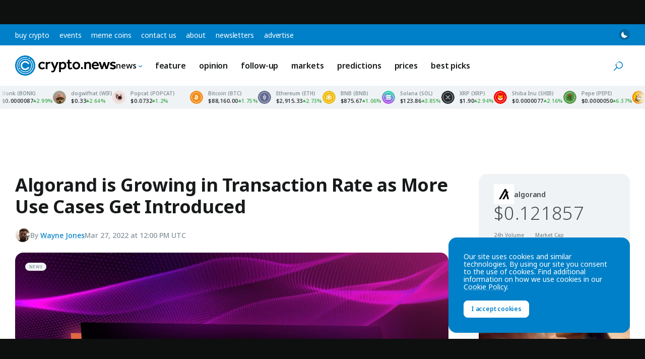

--- FILE ---
content_type: text/html; charset=utf-8
request_url: https://www.google.com/recaptcha/api2/aframe
body_size: 250
content:
<!DOCTYPE HTML><html><head><meta http-equiv="content-type" content="text/html; charset=UTF-8"></head><body><script nonce="aBuoNX89JGsBQNJm3l51NQ">/** Anti-fraud and anti-abuse applications only. See google.com/recaptcha */ try{var clients={'sodar':'https://pagead2.googlesyndication.com/pagead/sodar?'};window.addEventListener("message",function(a){try{if(a.source===window.parent){var b=JSON.parse(a.data);var c=clients[b['id']];if(c){var d=document.createElement('img');d.src=c+b['params']+'&rc='+(localStorage.getItem("rc::a")?sessionStorage.getItem("rc::b"):"");window.document.body.appendChild(d);sessionStorage.setItem("rc::e",parseInt(sessionStorage.getItem("rc::e")||0)+1);localStorage.setItem("rc::h",'1769475242955');}}}catch(b){}});window.parent.postMessage("_grecaptcha_ready", "*");}catch(b){}</script></body></html>

--- FILE ---
content_type: image/svg+xml
request_url: https://crypto.news/images/icons/cardano.svg
body_size: 1060
content:
<svg width="40" height="40" viewBox="0 0 40 40" xmlns="http://www.w3.org/2000/svg">
    <g fill="none" fill-rule="evenodd">
        <path d="M20 0c11.046 0 20 8.954 20 20s-8.954 20-20 20C8.955 40 0 31.046 0 20S8.955 0 20 0" fill="#0033AD"/>
        <path d="M28.398 6.854a1.17 1.17 0 1 1-2.34 0 1.17 1.17 0 0 1 2.34 0" fill="#FFF"/>
        <path d="M30.536 9.324A15.022 15.022 0 0 1 35 20c0 4.007-1.56 7.774-4.394 10.607A14.902 14.902 0 0 1 20 35c-4.007 0-7.774-1.56-10.607-4.393A14.902 14.902 0 0 1 5 20c0-4.007 1.56-7.774 4.393-10.607 3.638-3.637 8.779-5.165 14.025-4.019" stroke="#FFF" stroke-width="1.17" stroke-linecap="round"/>
        <path d="M15.935 19.439a1.23 1.23 0 0 0 1.142 1.305h.072a1.22 1.22 0 0 0 1.21-1.242c0-.686-.543-1.24-1.215-1.236-.643 0-1.176.515-1.21 1.173zm-4.522-.32a.392.392 0 0 0-.413.379c-.01.22.154.412.37.421a.395.395 0 0 0 .413-.377.397.397 0 0 0-.37-.422zm4.445-6.872a.409.409 0 0 0 .173-.54.392.392 0 0 0-.528-.176.403.403 0 0 0-.173.534.386.386 0 0 0 .453.212l.075-.03zm1.229 2.193a.625.625 0 0 0 .268-.83.6.6 0 0 0-.81-.274.625.625 0 0 0-.27.829.6.6 0 0 0 .812.275zm-4.138 1.506c.23.152.538.088.691-.147a.52.52 0 0 0-.144-.707.495.495 0 0 0-.69.147.515.515 0 0 0 .143.707zm.734 2.953a.608.608 0 0 0-.638.584.612.612 0 0 0 .571.652c.336.02.62-.24.639-.583a.615.615 0 0 0-.572-.653zm-.667 4.155a.517.517 0 0 0-.22.687c.124.25.422.353.671.226a.517.517 0 0 0 .221-.687.497.497 0 0 0-.672-.226zm2.352-5.435c.331.22.773.127.984-.211a.732.732 0 0 0-.206-1.006.697.697 0 0 0-.984.21.734.734 0 0 0 .206 1.007zm7.464-3.228a.601.601 0 0 0 .84-.177.631.631 0 0 0-.173-.858.601.601 0 0 0-.84.176.621.621 0 0 0 .173.859zm1.238-2.183a.385.385 0 0 0 .543-.118.404.404 0 0 0-.116-.555.388.388 0 0 0-.542.113.419.419 0 0 0 .115.56zm-1.147 6.048a1.22 1.22 0 0 0-1.277 1.168c-.038.682.476 1.27 1.143 1.305h.067c.667 0 1.21-.554 1.21-1.241a1.218 1.218 0 0 0-1.143-1.232zm-5.438-.726c.206.417.624.682 1.085.682.667 0 1.21-.554 1.21-1.24 0-.192-.044-.384-.13-.56a1.198 1.198 0 0 0-1.628-.55c-.6.314-.84 1.06-.537 1.668zm9.499-1.584a.517.517 0 0 0 .216-.687.495.495 0 0 0-.672-.22.517.517 0 0 0-.221.681c.13.25.427.353.677.226zm-3.072.392a.735.735 0 0 0-.317.976.705.705 0 0 0 .955.324.735.735 0 0 0 .317-.976.709.709 0 0 0-.955-.324zm-3.96-4.317a.51.51 0 0 0 .058-1.02.506.506 0 0 0-.528.476.515.515 0 0 0 .47.544zm-.005 3.204a.713.713 0 0 0 .749-.687.717.717 0 0 0-.672-.766.713.713 0 0 0-.749.687.72.72 0 0 0 .672.766zm-3.859 7.437a.735.735 0 0 0 .317-.976.705.705 0 0 0-.955-.324.735.735 0 0 0-.317.976.705.705 0 0 0 .955.324zm4.32-6.373a1.252 1.252 0 0 0 .35 1.712c.562.373 1.31.216 1.675-.358a1.252 1.252 0 0 0-.35-1.712 1.184 1.184 0 0 0-.662-.201c-.408 0-.787.21-1.013.56zm2.111 5.186c-.306-.619-1.036-.864-1.631-.555a1.25 1.25 0 0 0-.538 1.663 1.198 1.198 0 0 0 1.628.55c.595-.304.84-1.04.542-1.654v-.004zm2.113-.094a.697.697 0 0 0-.984.211.732.732 0 0 0 .206 1.006c.331.22.773.128.984-.21a.734.734 0 0 0-.206-1.007zm2.323-1.859a.612.612 0 0 0-.571-.652.608.608 0 0 0-.639.583.612.612 0 0 0 .572.653c.33.02.619-.245.638-.584zm1.675-.441a.392.392 0 0 0-.413.377c-.01.221.154.412.37.422a.395.395 0 0 0 .413-.378.4.4 0 0 0-.37-.421zm-1.58 3.973a.495.495 0 0 0-.69.147.52.52 0 0 0 .144.707c.23.152.537.088.69-.147a.515.515 0 0 0-.143-.707zm-11.125 3.738a.388.388 0 0 0-.542.113.407.407 0 0 0 .11.555.388.388 0 0 0 .542-.113.4.4 0 0 0-.11-.555zm8.217-.039a.409.409 0 0 0-.173.54.392.392 0 0 0 .528.176.403.403 0 0 0 .173-.534.386.386 0 0 0-.453-.212l-.075.03zm-4.55-4.042a1.259 1.259 0 0 0-.35-1.717 1.2 1.2 0 0 0-1.68.358c-.37.574-.211 1.34.35 1.717.197.132.427.201.662.201.413.005.792-.206 1.018-.56zm-2.424 1.898a.601.601 0 0 0-.84.177.631.631 0 0 0 .173.858.601.601 0 0 0 .84-.176.622.622 0 0 0-.173-.859zm2.827 2.37a.51.51 0 0 0-.057 1.02.506.506 0 0 0 .528-.476.515.515 0 0 0-.47-.544zM20 23.775a.713.713 0 0 0-.749.687.717.717 0 0 0 .672.766c.394.02.73-.285.749-.687a.72.72 0 0 0-.672-.766zm2.913.785a.626.626 0 0 0-.264.834.6.6 0 0 0 .816.27.625.625 0 0 0 .27-.829.606.606 0 0 0-.822-.275z" fill="#FFF"/>
    </g>
</svg>


--- FILE ---
content_type: application/javascript
request_url: https://crypto.news/app/themes/base/js/modules/format.js?ver=20260103
body_size: -321
content:
function formatPrice(r,e){r=parseFloat(r);let t=2;void 0!==e?t=e:(r<.1&&(t=4),r<.01&&(t=7),r<1e-7&&(t=13));return new Intl.NumberFormat("en-US",{style:"currency",currency:"USD",minimumFractionDigits:t}).format(r)}function formatPercentage(r){return r=parseFloat(r),Math.floor(100*r)/100}export{formatPrice,formatPercentage};

--- FILE ---
content_type: image/svg+xml
request_url: https://crypto.news/app/themes/base/images/cryptonews-logo.svg
body_size: 3505
content:
<?xml version="1.0" encoding="UTF-8"?><svg id="a" xmlns="http://www.w3.org/2000/svg" viewBox="0 0 1225 490"><g id="b"><path d="M812.43,385.5c-7.02,0-12.72,5.68-12.73,12.7h0c0,7.02,5.7,12.7,12.73,12.7,7.02,.01,12.72-5.67,12.73-12.7h0c0-7.03-5.7-12.71-12.73-12.71Zm410.53-9.67c-1.35-3-3.33-5.67-5.81-7.83-2.7-2.32-5.75-4.18-9.04-5.52-3.51-1.47-7.47-2.7-11.9-3.68-7.14-1.72-12.4-3.35-15.78-4.88s-5.07-3.66-5.07-6.36c0-2.21,1.02-4.08,3.04-5.62,2.03-1.53,5.63-2.3,10.79-2.3s9.65,.71,13.47,2.13c3.81,1.41,6.89,2.98,9.22,4.69l11.26-15.28c-4.37-3.22-9.27-5.65-14.49-7.18-5.35-1.59-11.84-2.39-19.47-2.39-4.31,0-8.57,.61-12.82,1.84-4.24,1.23-8.06,2.98-11.44,5.25s-6.12,5.1-8.21,8.47c-2.09,3.37-3.14,7.21-3.14,11.51s.89,7.77,2.68,10.77c1.78,3.01,4.06,5.59,6.83,7.74,2.77,2.14,5.75,3.83,8.94,5.06,3.2,1.23,6.28,2.21,9.23,2.95,4.8,1.1,8.61,2.15,11.44,3.13,2.82,.98,5.04,1.97,6.64,2.95,1.59,.99,2.64,2,3.14,3.04,.49,1.04,.73,2.18,.73,3.41,0,2.82-1.41,4.84-4.24,6.08-2.83,1.23-6.58,1.84-11.26,1.84-5.29,0-10-.89-14.11-2.67-4.12-1.78-7.53-4.02-10.24-6.72l-13.1,14.18c3.93,4.42,9.16,7.76,15.68,10.03,6.52,2.27,13.84,3.41,21.95,3.41,5.04,0,9.81-.64,14.3-1.94,4.21-1.16,8.19-2.99,11.81-5.43,3.38-2.33,6.05-5.19,8.02-8.56,1.96-3.37,2.95-7.15,2.95-11.33s-.67-7.76-2.03-10.77h0Zm-94.46-51.28l-16.41,60.03-18.45-60.03h-18.26l-18.26,60.03-16.6-60.03h-23.99l29.34,86.35h20.29l17.16-52.11,17.71,52.11h21.03l29.34-86.35h-22.88Zm-132.84,34.06c-.05-4.69-1.86-9.2-5.07-12.62-1.81-1.88-3.98-3.38-6.37-4.41-2.58-1.16-5.53-1.75-8.86-1.75-3.56,0-6.73,.58-9.49,1.75-2.56,1.04-4.91,2.53-6.92,4.42-1.79,1.7-3.23,3.73-4.24,5.98-.99,2.21-1.48,4.42-1.48,6.63h42.43Zm20.11-5.52c1.48,5.89,2.22,11.91,2.22,18.04v3.13h-64.58c0,3.19,.7,6.08,2.12,8.65,1.41,2.58,3.26,4.79,5.54,6.63,2.27,1.84,4.86,3.25,7.75,4.24,2.89,.98,5.75,1.47,8.57,1.47,4.18,0,7.84-.4,10.98-1.19,3.14-.8,5.81-1.72,8.02-2.76,2.22-1.04,4.03-2.14,5.45-3.32,1.41-1.16,2.49-2.11,3.22-2.85l11.81,13.25-3.04,3.04c-1.65,1.65-4.06,3.41-7.2,5.25-3.14,1.84-7.14,3.5-11.99,4.97-4.86,1.47-10.67,2.21-17.43,2.21s-13.17-1.16-18.82-3.49c-5.45-2.19-10.38-5.48-14.49-9.68-4.08-4.24-7.22-9.29-9.22-14.82-2.15-5.77-3.23-12.15-3.23-19.15,0-6.38,1.08-12.3,3.23-17.76,2.05-5.3,5.12-10.15,9.04-14.27,3.93-4.09,8.63-7.34,13.84-9.57,5.35-2.33,11.28-3.5,17.8-3.5,7.87,0,14.55,1.44,20.02,4.32,5.47,2.88,9.87,6.66,13.19,11.33,3.37,4.78,5.81,10.15,7.19,15.83Zm-127.12-30.38c-3.44,0-6.52,.37-9.22,1.1s-5.14,1.69-7.29,2.85c-2.16,1.17-4,2.43-5.54,3.78-1.53,1.35-2.85,2.63-3.96,3.86l-.55-9.75h-20.85v86.35h21.77v-46.76c0-3.19,.52-6.17,1.57-8.93,1.04-2.76,2.49-5.18,4.34-7.28,1.84-2.08,4.06-3.71,6.64-4.88,2.61-1.17,5.44-1.77,8.31-1.75,4.8,0,8.7,1.51,11.71,4.51,3.02,3.01,4.53,7.27,4.53,12.8v52.28h21.77v-52.47c0-10.92-2.83-19.61-8.48-26.06-5.66-6.44-13.9-9.67-24.73-9.67h0Zm-120.11,44.93c0-3.06-.49-6.23-1.47-9.48-.96-3.2-2.49-6.19-4.52-8.84-2.07-2.67-4.68-4.86-7.66-6.44-3.08-1.65-6.71-2.49-10.89-2.49s-7.81,.83-10.88,2.49c-3.07,1.65-5.63,3.8-7.66,6.44-2.03,2.65-3.56,5.64-4.52,8.84-.96,3.07-1.45,6.27-1.48,9.48,0,3.19,.49,6.38,1.48,9.57,.98,3.19,2.51,6.18,4.52,8.84,2.03,2.7,4.58,4.88,7.66,6.54,3.07,1.65,6.7,2.49,10.88,2.49s7.81-.83,10.89-2.49c3.07-1.65,5.62-3.83,7.66-6.54,2.02-2.7,3.53-5.65,4.52-8.84,.98-3.19,1.47-6.38,1.47-9.57Zm18.55-17.76c2.27,5.58,3.41,11.5,3.41,17.76s-1.14,12.19-3.41,17.76c-2.2,5.47-5.42,10.47-9.5,14.73-4.16,4.31-9.15,7.73-14.67,10.04-5.72,2.45-12.02,3.68-18.91,3.68s-13.19-1.23-18.91-3.68c-5.52-2.32-10.51-5.74-14.67-10.04-4.08-4.26-7.3-9.26-9.5-14.72-2.29-5.64-3.45-11.68-3.42-17.77,0-6.26,1.14-12.18,3.42-17.76,2.19-5.45,5.41-10.42,9.5-14.64,4.18-4.26,9.17-7.64,14.67-9.95,5.72-2.45,12.02-3.68,18.91-3.68s13.19,1.22,18.91,3.68c5.5,2.31,10.49,5.69,14.67,9.95,4.08,4.22,7.31,9.19,9.49,14.64h0Zm-105.5,43.91c-2.03,.98-4.77,1.47-8.21,1.47-3.69,0-6.37-1.32-8.02-3.96-1.67-2.63-2.49-6.41-2.49-11.33v-37.74h23.24v-17.68h-23.24v-27.99h-21.77v27.99h-14.76v17.68h14.76v39.22c0,4.78,.49,9.18,1.48,13.16,.98,3.99,2.62,7.39,4.89,10.22,2.28,2.82,5.26,5,8.95,6.54,3.69,1.53,8.18,2.3,13.47,2.3s9.84-.77,14.02-2.3c4.18-1.54,8.42-4.09,12.73-7.64l-9.22-13.44c-1.83,1.34-3.77,2.52-5.81,3.5Zm-81.27-25.6c0-3.68-.4-7.12-1.2-10.31-.72-3.02-2.04-5.87-3.87-8.38-1.82-2.42-4.19-4.38-6.92-5.71-2.83-1.41-6.33-2.12-10.52-2.12-3.32,0-6.33,.71-9.04,2.12s-5.01,3.22-6.92,5.43c-1.9,2.21-3.38,4.64-4.42,7.27-1.05,2.65-1.57,5.19-1.57,7.64v25.59c4.3,3.56,10.82,5.34,19.56,5.34,3.93,0,7.44-.77,10.52-2.3,3-1.48,5.66-3.54,7.84-6.08,2.15-2.52,3.81-5.43,4.89-8.56,1.11-3.2,1.67-6.56,1.66-9.94Zm19.56-16.75c1.6,5.4,2.4,10.98,2.4,16.75,0,6.75-.99,12.52-2.95,17.31-1.81,4.52-4.3,8.74-7.38,12.52-4.92,5.89-10.3,10-16.15,12.34-5.72,2.31-11.82,3.49-17.99,3.5-2.83,0-5.26-.12-7.29-.37-3.48-.39-6.89-1.23-10.15-2.49l-4.51-1.75v38.48h-21.59v-123.17h21.03l.55,9.76c1.11-1.22,2.49-2.51,4.15-3.86,1.66-1.35,3.63-2.58,5.9-3.68s4.86-2.03,7.75-2.76,6.12-1.1,9.69-1.1c6.64,0,12.39,1.29,17.25,3.86,4.86,2.58,8.88,5.98,12.08,10.22,3.25,4.34,5.69,9.24,7.2,14.45Zm-137.26,32.22l-24.73-59.11h-25.09l38.93,85.63-2.77,6.99c-2.09,5.16-4.09,8.96-6,11.42-1.91,2.45-4.34,3.68-7.29,3.68-2.21,0-4.05-.46-5.54-1.38-1.41-.87-2.76-1.82-4.05-2.85l-9.78,15.28c2.45,2.08,5.32,3.71,8.58,4.88,3.26,1.16,7.35,1.75,12.27,1.75,5.66,0,10.33-1.23,14.03-3.68,3.72-2.49,6.89-5.72,9.31-9.48,2.57-3.97,4.71-8.2,6.37-12.62,1.71-4.54,3.44-8.95,5.17-13.25l36.16-86.35h-23.8l-21.77,59.11h0Zm-63.84-60.77c-3.57,0-6.74,.43-9.5,1.29-2.77,.86-5.2,1.91-7.29,3.14-2.09,1.22-3.91,2.57-5.44,4.05-1.54,1.47-2.81,2.82-3.79,4.05l-.55-10.86h-20.85v86.35h21.77v-46.58c0-3.19,.58-6.08,1.75-8.65,1.16-2.57,2.74-4.78,4.71-6.63,1.96-1.84,4.3-3.25,7.01-4.23,2.71-.98,5.54-1.48,8.49-1.48,2.08,0,3.9,.12,5.44,.37,1.53,.25,3.04,.67,4.52,1.29l4.43-20.43c-1.72-.61-3.41-1.04-5.07-1.29-1.86-.26-3.75-.38-5.63-.37h0Zm-112.35,34.62c-.98,3.29-1.48,6.7-1.48,10.12,0,3.31,.49,6.57,1.47,9.76,.99,3.2,2.49,6.08,4.53,8.65,2.03,2.57,4.58,4.67,7.66,6.26s6.7,2.39,10.88,2.39,8.24-.83,11.81-2.48c3.46-1.57,6.54-3.86,9.04-6.72l12.92,13.99c-4.1,4.32-8.98,7.83-14.39,10.31-5.54,2.57-11.99,3.86-19.37,3.86s-13.96-1.1-19.74-3.31c-5.78-2.22-10.64-5.35-14.58-9.4-4-4.16-7.09-9.12-9.04-14.55-2.09-5.64-3.14-11.9-3.14-18.78,0-6.26,1.14-12.18,3.41-17.76,2.19-5.45,5.42-10.42,9.51-14.64,4.18-4.26,9.17-7.64,14.67-9.95,5.72-2.45,12.02-3.68,18.91-3.68s13.41,1.26,19.19,3.77c5.56,2.37,10.59,5.84,14.76,10.22l-13.84,14c-2.4-2.78-5.35-5.03-8.67-6.63-3.33-1.59-7.14-2.39-11.44-2.39s-7.81,.77-10.88,2.3-5.63,3.53-7.66,5.98c-2.08,2.55-3.62,5.49-4.52,8.65Z" fill="#fff" fill-rule="evenodd"/><path d="M245.5,367.5c0-67.66-54.95-122.5-122.75-122.5S0,299.84,0,367.5s54.96,122.5,122.75,122.5,122.75-54.84,122.75-122.5" fill="#0080c9" fill-rule="evenodd"/><path d="M54.8,395.38c-4.28,0-7.75,3.46-7.75,7.74s3.47,7.74,7.75,7.74,7.75-3.46,7.75-7.74-3.47-7.74-7.75-7.74m140.95,44.99c19.42-19.26,30.31-45.5,30.24-72.86,0-27.34-11.2-54.07-30.72-73.32-1.52-1.5-3.97-1.49-5.48,.03-1.5,1.51-1.49,3.96,.02,5.46h.01c18.11,17.94,28.34,42.34,28.42,67.83,.06,25.3-10.01,49.57-27.97,67.38-17.88,17.94-42.19,27.99-67.52,27.91-25.33,.07-49.63-9.97-67.52-27.91-17.96-17.81-28.03-42.08-27.97-67.38-.06-25.3,10.01-49.57,27.97-67.38,23.52-23.47,56.08-32.77,89.33-25.53,2.07,.53,4.18-.72,4.71-2.79,.53-2.07-.72-4.18-2.79-4.71-.09-.02-.18-.04-.27-.06-35.89-7.82-71.05,2.24-96.47,27.62-19.42,19.26-30.31,45.5-30.24,72.85,0,27.51,10.74,53.39,30.24,72.85,19.33,19.39,45.61,30.25,73,30.17,27.58,0,53.5-10.72,73-30.17m-25.11-167.5c-4.29,0-7.76,3.47-7.76,7.74s3.47,7.74,7.75,7.74c4.27,.17,7.87-3.16,8.04-7.43,.17-4.27-3.16-7.87-7.43-8.04-.21,0-.41,0-.62,0m9.11,151.51c31.42-31.36,31.42-82.38,0-113.74s-82.56-31.36-113.99,0c-19.33,19.23-27.56,46.96-21.84,73.62,.58,2.07,2.72,3.27,4.78,2.7,1.88-.53,3.08-2.37,2.8-4.3-5.17-24.1,2.26-49.17,19.73-66.55,28.4-28.35,74.61-28.35,103.02,0,28.4,28.34,28.4,74.46,0,102.8-13.63,13.69-32.17,21.35-51.49,21.29h-.66c-19.55-.11-38.23-8.12-51.78-22.22-1.56-1.47-4.01-1.39-5.48,.17-1.37,1.45-1.41,3.71-.09,5.21,14.99,15.59,35.66,24.45,57.29,24.57h.72c21.52,0,41.74-8.35,56.97-23.56m-56.99-1.99c-30.32,0-54.99-24.62-54.99-54.88s24.67-54.88,54.99-54.88c18.19,0,35.21,8.98,45.47,24,2.82,4.12,1.75,9.74-2.38,12.54-4.13,2.81-9.75,1.74-12.57-2.38-6.88-10.09-18.31-16.12-30.52-16.12-20.35,0-36.9,16.53-36.9,36.83s16.56,36.83,36.9,36.83c12.21,0,23.64-6.03,30.52-16.12,2.82-4.12,8.44-5.19,12.57-2.38,4.13,2.81,5.19,8.42,2.38,12.54-10.26,15.02-27.27,24.01-45.47,24" fill="#fff" fill-rule="evenodd"/></g><g id="c"><path d="M812.43,140.5c-7.02,0-12.72,5.68-12.73,12.7h0c0,7.02,5.7,12.7,12.73,12.7,7.02,.01,12.72-5.67,12.73-12.7h0c0-7.03-5.7-12.71-12.73-12.71Zm410.53-9.67c-1.35-3-3.33-5.67-5.81-7.83-2.7-2.32-5.75-4.18-9.04-5.52-3.51-1.47-7.47-2.7-11.9-3.68-7.14-1.72-12.4-3.35-15.78-4.88s-5.07-3.66-5.07-6.36c0-2.21,1.02-4.08,3.04-5.62,2.03-1.53,5.63-2.3,10.79-2.3s9.65,.71,13.47,2.13c3.81,1.41,6.89,2.98,9.22,4.69l11.26-15.28c-4.37-3.22-9.27-5.65-14.49-7.18-5.35-1.59-11.84-2.39-19.47-2.39-4.31,0-8.57,.61-12.82,1.84-4.24,1.23-8.06,2.98-11.44,5.25s-6.12,5.1-8.21,8.47c-2.09,3.37-3.14,7.21-3.14,11.51s.89,7.77,2.68,10.77c1.78,3.01,4.06,5.59,6.83,7.74,2.77,2.14,5.75,3.83,8.94,5.06,3.2,1.23,6.28,2.21,9.23,2.95,4.8,1.1,8.61,2.15,11.44,3.13,2.82,.98,5.04,1.97,6.64,2.95,1.59,.99,2.64,2,3.14,3.04,.49,1.04,.73,2.18,.73,3.41,0,2.82-1.41,4.84-4.24,6.08-2.83,1.23-6.58,1.84-11.26,1.84-5.29,0-10-.89-14.11-2.67-4.12-1.78-7.53-4.02-10.24-6.72l-13.1,14.18c3.93,4.42,9.16,7.76,15.68,10.03,6.52,2.27,13.84,3.41,21.95,3.41,5.04,0,9.81-.64,14.3-1.94,4.21-1.16,8.19-2.99,11.81-5.43,3.38-2.33,6.05-5.19,8.02-8.56,1.96-3.37,2.95-7.15,2.95-11.33s-.67-7.76-2.03-10.77h0Zm-94.46-51.28l-16.41,60.03-18.45-60.03h-18.26l-18.26,60.03-16.6-60.03h-23.99l29.34,86.35h20.29l17.16-52.11,17.71,52.11h21.03l29.34-86.35h-22.88Zm-132.84,34.06c-.05-4.69-1.86-9.2-5.07-12.62-1.81-1.88-3.98-3.38-6.37-4.41-2.58-1.16-5.53-1.75-8.86-1.75-3.56,0-6.73,.58-9.49,1.75-2.56,1.04-4.91,2.53-6.92,4.42-1.79,1.7-3.23,3.73-4.24,5.98-.99,2.21-1.48,4.42-1.48,6.63h42.43Zm20.11-5.52c1.48,5.89,2.22,11.91,2.22,18.04v3.13h-64.58c0,3.19,.7,6.08,2.12,8.65,1.41,2.58,3.26,4.79,5.54,6.63,2.27,1.84,4.86,3.25,7.75,4.24,2.89,.98,5.75,1.47,8.57,1.47,4.18,0,7.84-.4,10.98-1.19,3.14-.8,5.81-1.72,8.02-2.76,2.22-1.04,4.03-2.14,5.45-3.32,1.41-1.16,2.49-2.11,3.22-2.85l11.81,13.25-3.04,3.04c-1.65,1.65-4.06,3.41-7.2,5.25-3.14,1.84-7.14,3.5-11.99,4.97-4.86,1.47-10.67,2.21-17.43,2.21s-13.17-1.16-18.82-3.49c-5.45-2.19-10.38-5.48-14.49-9.68-4.08-4.24-7.22-9.29-9.22-14.82-2.15-5.77-3.23-12.15-3.23-19.15,0-6.38,1.08-12.3,3.23-17.76,2.05-5.3,5.12-10.15,9.04-14.27,3.93-4.09,8.63-7.34,13.84-9.57,5.35-2.33,11.28-3.5,17.8-3.5,7.87,0,14.55,1.44,20.02,4.32,5.47,2.88,9.87,6.66,13.19,11.33,3.37,4.78,5.81,10.15,7.19,15.83Zm-127.12-30.38c-3.44,0-6.52,.37-9.22,1.1s-5.14,1.69-7.29,2.85c-2.16,1.17-4,2.43-5.54,3.78-1.53,1.35-2.85,2.63-3.96,3.86l-.55-9.75h-20.85v86.35h21.77v-46.76c0-3.19,.52-6.17,1.57-8.93,1.04-2.76,2.49-5.18,4.34-7.28,1.84-2.08,4.06-3.71,6.64-4.88,2.61-1.17,5.44-1.77,8.31-1.75,4.8,0,8.7,1.51,11.71,4.51,3.02,3.01,4.53,7.27,4.53,12.8v52.28h21.77v-52.47c0-10.92-2.83-19.61-8.48-26.06-5.66-6.44-13.9-9.67-24.73-9.67h0Zm-120.11,44.93c0-3.06-.49-6.23-1.47-9.48-.96-3.2-2.49-6.19-4.52-8.84-2.07-2.67-4.68-4.86-7.66-6.44-3.08-1.65-6.71-2.49-10.89-2.49s-7.81,.83-10.88,2.49c-3.07,1.65-5.63,3.8-7.66,6.44-2.03,2.65-3.56,5.64-4.52,8.84-.96,3.07-1.45,6.27-1.48,9.48,0,3.19,.49,6.38,1.48,9.57,.98,3.19,2.51,6.18,4.52,8.84,2.03,2.7,4.58,4.88,7.66,6.54,3.07,1.65,6.7,2.49,10.88,2.49s7.81-.83,10.89-2.49c3.07-1.65,5.62-3.83,7.66-6.54,2.02-2.7,3.53-5.65,4.52-8.84,.98-3.19,1.47-6.38,1.47-9.57Zm18.55-17.76c2.27,5.58,3.41,11.5,3.41,17.76s-1.14,12.19-3.41,17.76c-2.2,5.47-5.42,10.47-9.5,14.73-4.16,4.31-9.15,7.73-14.67,10.04-5.72,2.45-12.02,3.68-18.91,3.68s-13.19-1.23-18.91-3.68c-5.52-2.32-10.51-5.74-14.67-10.04-4.08-4.26-7.3-9.26-9.5-14.72-2.29-5.64-3.45-11.68-3.42-17.77,0-6.26,1.14-12.18,3.42-17.76,2.19-5.45,5.41-10.42,9.5-14.64,4.18-4.26,9.17-7.64,14.67-9.95,5.72-2.45,12.02-3.68,18.91-3.68s13.19,1.22,18.91,3.68c5.5,2.31,10.49,5.69,14.67,9.95,4.08,4.22,7.31,9.19,9.49,14.64h0Zm-105.5,43.91c-2.03,.98-4.77,1.47-8.21,1.47-3.69,0-6.37-1.32-8.02-3.96-1.67-2.63-2.49-6.41-2.49-11.33v-37.74h23.24v-17.68h-23.24v-27.99h-21.77v27.99h-14.76v17.68h14.76v39.22c0,4.78,.49,9.18,1.48,13.16,.98,3.99,2.62,7.39,4.89,10.22,2.28,2.82,5.26,5,8.95,6.54,3.69,1.53,8.18,2.3,13.47,2.3s9.84-.77,14.02-2.3c4.18-1.54,8.42-4.09,12.73-7.64l-9.22-13.44c-1.83,1.34-3.77,2.52-5.81,3.5Zm-81.27-25.6c0-3.68-.4-7.12-1.2-10.31-.72-3.02-2.04-5.87-3.87-8.38-1.82-2.42-4.19-4.38-6.92-5.71-2.83-1.41-6.33-2.12-10.52-2.12-3.32,0-6.33,.71-9.04,2.12s-5.01,3.22-6.92,5.43c-1.9,2.21-3.38,4.64-4.42,7.27-1.05,2.65-1.57,5.19-1.57,7.64v25.59c4.3,3.56,10.82,5.34,19.56,5.34,3.93,0,7.44-.77,10.52-2.3,3-1.48,5.66-3.54,7.84-6.08,2.15-2.52,3.81-5.43,4.89-8.56,1.11-3.2,1.67-6.56,1.66-9.94Zm19.56-16.75c1.6,5.4,2.4,10.98,2.4,16.75,0,6.75-.99,12.52-2.95,17.31-1.81,4.52-4.3,8.74-7.38,12.52-4.92,5.89-10.3,10-16.15,12.34-5.72,2.31-11.82,3.49-17.99,3.5-2.83,0-5.26-.12-7.29-.37-3.48-.39-6.89-1.23-10.15-2.49l-4.51-1.75v38.48h-21.59V79.55h21.03l.55,9.76c1.11-1.22,2.49-2.51,4.15-3.86,1.66-1.35,3.63-2.58,5.9-3.68s4.86-2.03,7.75-2.76,6.12-1.1,9.69-1.1c6.64,0,12.39,1.29,17.25,3.86,4.86,2.58,8.88,5.98,12.08,10.22,3.25,4.34,5.69,9.24,7.2,14.45Zm-137.26,32.22l-24.73-59.11h-25.09l38.93,85.63-2.77,6.99c-2.09,5.16-4.09,8.96-6,11.42-1.91,2.45-4.34,3.68-7.29,3.68-2.21,0-4.05-.46-5.54-1.38-1.41-.87-2.76-1.82-4.05-2.85l-9.78,15.28c2.45,2.08,5.32,3.71,8.58,4.88,3.26,1.16,7.35,1.75,12.27,1.75,5.66,0,10.33-1.23,14.03-3.68,3.72-2.49,6.89-5.72,9.31-9.48,2.57-3.97,4.71-8.2,6.37-12.62,1.71-4.54,3.44-8.95,5.17-13.25l36.16-86.35h-23.8l-21.77,59.11h0Zm-63.84-60.77c-3.57,0-6.74,.43-9.5,1.29-2.77,.86-5.2,1.91-7.29,3.14-2.09,1.22-3.91,2.57-5.44,4.05-1.54,1.47-2.81,2.82-3.79,4.05l-.55-10.86h-20.85v86.35h21.77v-46.58c0-3.19,.58-6.08,1.75-8.65,1.16-2.57,2.74-4.78,4.71-6.63,1.96-1.84,4.3-3.25,7.01-4.23,2.71-.98,5.54-1.48,8.49-1.48,2.08,0,3.9,.12,5.44,.37,1.53,.25,3.04,.67,4.52,1.29l4.43-20.43c-1.72-.61-3.41-1.04-5.07-1.29-1.86-.26-3.75-.38-5.63-.37h0Zm-112.35,34.62c-.98,3.29-1.48,6.7-1.48,10.12,0,3.31,.49,6.57,1.47,9.76,.99,3.2,2.49,6.08,4.53,8.65,2.03,2.57,4.58,4.67,7.66,6.26s6.7,2.39,10.88,2.39,8.24-.83,11.81-2.48c3.46-1.57,6.54-3.86,9.04-6.72l12.92,13.99c-4.1,4.32-8.98,7.83-14.39,10.31-5.54,2.57-11.99,3.86-19.37,3.86s-13.96-1.1-19.74-3.31c-5.78-2.22-10.64-5.35-14.58-9.4-4-4.16-7.09-9.12-9.04-14.55-2.09-5.64-3.14-11.9-3.14-18.78,0-6.26,1.14-12.18,3.41-17.76,2.19-5.45,5.42-10.42,9.51-14.64,4.18-4.26,9.17-7.64,14.67-9.95,5.72-2.45,12.02-3.68,18.91-3.68s13.41,1.26,19.19,3.77c5.56,2.37,10.59,5.84,14.76,10.22l-13.84,14c-2.4-2.78-5.35-5.03-8.67-6.63-3.33-1.59-7.14-2.39-11.44-2.39s-7.81,.77-10.88,2.3-5.63,3.53-7.66,5.98c-2.08,2.55-3.62,5.49-4.52,8.65Z" fill-rule="evenodd"/><path d="M245.5,122.5C245.5,54.84,190.55,0,122.76,0S0,54.84,0,122.5s54.96,122.5,122.75,122.5,122.75-54.84,122.75-122.5" fill="#0080c9" fill-rule="evenodd"/><path d="M54.8,150.38c-4.28,0-7.75,3.46-7.75,7.74s3.47,7.74,7.75,7.74,7.75-3.46,7.75-7.74-3.47-7.74-7.75-7.74m140.95,44.99c19.42-19.26,30.31-45.5,30.24-72.86,0-27.34-11.2-54.07-30.72-73.32-1.52-1.5-3.97-1.49-5.48,.03-1.5,1.51-1.49,3.96,.02,5.46h.01c18.11,17.94,28.34,42.34,28.42,67.83,.06,25.3-10.01,49.57-27.97,67.38-17.88,17.94-42.19,27.99-67.52,27.91-25.33,.07-49.63-9.97-67.52-27.91-17.96-17.81-28.03-42.08-27.97-67.38-.06-25.3,10.01-49.57,27.97-67.38,23.52-23.47,56.08-32.77,89.33-25.53,2.07,.53,4.18-.72,4.71-2.79,.53-2.07-.72-4.18-2.79-4.71-.09-.02-.18-.04-.27-.06-35.89-7.82-71.05,2.24-96.47,27.62-19.42,19.26-30.31,45.5-30.24,72.85,0,27.51,10.74,53.39,30.24,72.85,19.33,19.39,45.61,30.25,73,30.17,27.58,0,53.5-10.72,73-30.17M170.64,27.87c-4.29,0-7.76,3.47-7.76,7.74s3.47,7.74,7.75,7.74c4.27,.17,7.87-3.16,8.04-7.43,.17-4.27-3.16-7.87-7.43-8.04-.21,0-.41,0-.62,0m9.11,151.51c31.42-31.36,31.42-82.38,0-113.74s-82.56-31.36-113.99,0c-19.33,19.23-27.56,46.96-21.84,73.62,.58,2.07,2.72,3.27,4.78,2.7,1.88-.53,3.08-2.37,2.8-4.3-5.17-24.1,2.26-49.17,19.73-66.55,28.4-28.35,74.61-28.35,103.02,0,28.4,28.34,28.4,74.46,0,102.8-13.63,13.69-32.17,21.35-51.49,21.29h-.66c-19.55-.11-38.23-8.12-51.78-22.22-1.56-1.47-4.01-1.39-5.48,.17-1.37,1.45-1.41,3.71-.09,5.21,14.99,15.59,35.66,24.45,57.29,24.57h.72c21.52,0,41.74-8.35,56.97-23.56m-56.99-1.99c-30.32,0-54.99-24.62-54.99-54.88s24.67-54.88,54.99-54.88c18.19,0,35.21,8.98,45.47,24,2.82,4.12,1.75,9.74-2.38,12.54-4.13,2.81-9.75,1.74-12.57-2.38-6.88-10.09-18.31-16.12-30.52-16.12-20.35,0-36.9,16.53-36.9,36.83s16.56,36.83,36.9,36.83c12.21,0,23.64-6.03,30.52-16.12,2.82-4.12,8.44-5.19,12.57-2.38,4.13,2.81,5.19,8.42,2.38,12.54-10.26,15.02-27.27,24.01-45.47,24" fill="#fff" fill-rule="evenodd"/></g></svg>

--- FILE ---
content_type: image/svg+xml
request_url: https://crypto.news/images/icons/ripple.svg
body_size: -156
content:
<svg width="40" height="40" viewBox="0 0 40 40" xmlns="http://www.w3.org/2000/svg">
    <g fill="none" fill-rule="evenodd">
        <path d="M20 0c11.046 0 20 8.954 20 20s-8.954 20-20 20C8.955 40 0 31.046 0 20S8.955 0 20 0" fill="#23292E"/>
        <path d="M28.398 6.854a1.17 1.17 0 1 1-2.34 0 1.17 1.17 0 0 1 2.34 0" fill="#FFF"/>
        <path d="M30.536 9.324A15.022 15.022 0 0 1 35 20c0 4.007-1.56 7.774-4.394 10.607A14.902 14.902 0 0 1 20 35c-4.007 0-7.774-1.56-10.607-4.393A14.902 14.902 0 0 1 5 20c0-4.007 1.56-7.774 4.393-10.607 3.638-3.637 8.779-5.165 14.025-4.019" stroke="#FFF" stroke-width="1.17" stroke-linecap="round"/>
        <path d="M22.762 21.658 27 26h-2.024l-3.226-3.305a2.431 2.431 0 0 0-3.497 0L15.025 26H13l4.238-4.342a3.84 3.84 0 0 1 5.524 0zM15.05 14l3.199 3.278c.97.99 2.527.99 3.497 0L24.95 14h2.023l-4.21 4.316a3.84 3.84 0 0 1-5.524 0L13.025 14h2.026z" fill="#FFF"/>
    </g>
</svg>
